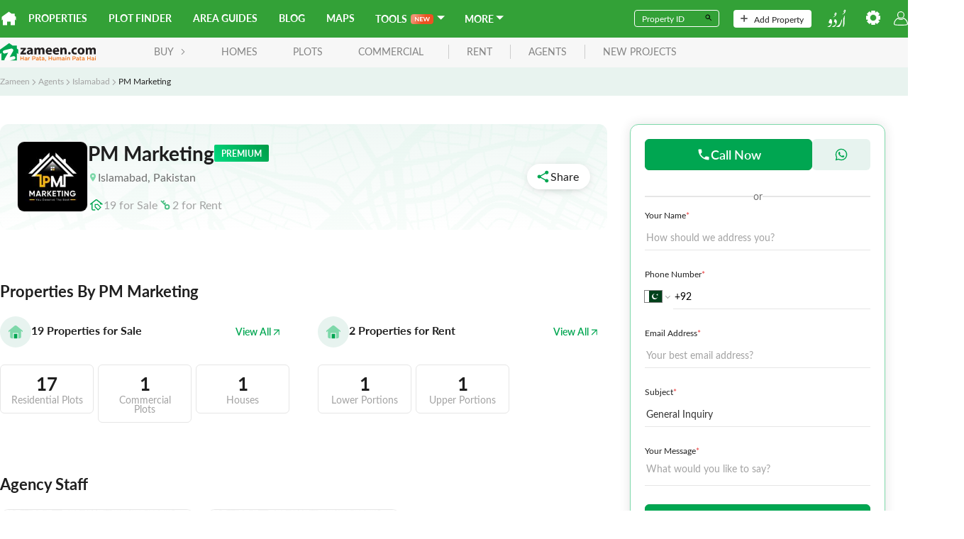

--- FILE ---
content_type: text/javascript
request_url: https://asset-cdn.zameen.com/_next/static/chunks/8492-638a7e38a8f5e8bbde56.js
body_size: 3750
content:
!function(){try{var t="undefined"!=typeof window?window:"undefined"!=typeof global?global:"undefined"!=typeof self?self:{},e=(new t.Error).stack;e&&(t._sentryDebugIds=t._sentryDebugIds||{},t._sentryDebugIds[e]="107fd023-1ab6-437a-8dcc-4376bde199dc",t._sentryDebugIdIdentifier="sentry-dbid-107fd023-1ab6-437a-8dcc-4376bde199dc")}catch(t){}}(),(self.webpackChunk_N_E=self.webpackChunk_N_E||[]).push([[8492],{28775:function(t,e,n){"use strict";n.d(e,{E:function(){return N}});var r=n(83789),a=n(80318),i=n(86010),o=n(8523),c=n(71716),s=n(78114),l=n(80613),u=n(67294),d=n(74855),f=n.n(d),p=n(87771),v=n(30080),h=n(85893),m=function(t){var e,n,r,a=t.text,i=(0,u.useState)(!1),o=i[0],c=i[1],s=null===a||void 0===a?void 0:a.split(":");if((null===s||void 0===s?void 0:s.length)>1&&" "==(null===s||void 0===s||null===(e=s[1])||void 0===e?void 0:e[0]))s[1]=null===s||void 0===s||null===(r=s[1])||void 0===r?void 0:r.substring(1);else if(" "==(null===s||void 0===s||null===(n=s[0])||void 0===n?void 0:n[0])){var l;s[0]=null===s||void 0===s||null===(l=s[0])||void 0===l?void 0:l.substring(1)}return(0,h.jsx)(f(),{text:(null===s||void 0===s?void 0:s.length)>1?null===s||void 0===s?void 0:s[1].split(" ").join("-"):null===s||void 0===s?void 0:s[0].split(" ").join("-"),children:(0,h.jsx)("button",{onClick:function(){c(!0),setTimeout((function(){c(!1)}),500)},children:o?(0,h.jsx)(p.mny,{}):(0,h.jsx)(v.Fqs,{})})})},x=n(66532),j=n(58210),b=n.n(j),_=n(97235),y=n(91855),g=(n(11163),{92:"PK",971:"UAE",966:"KSA",968:"OM"}),O={PK:"COUNTRY_LIST.PK",UAE:"COUNTRY_LIST.UAE",KSA:"COUNTRY_LIST.KSA",OM:"COUNTRY_LIST.OM"};function Z(t){switch(t.country){case"PK":return(0,h.jsx)(_.PK,{height:18,width:18});case"UAE":return(0,h.jsx)(_.AE,{height:18,width:18});case"KSA":return(0,h.jsx)(_.SA,{height:18,width:18});case"OM":return(0,h.jsx)(_.OM,{height:18,width:18});default:return null}}function C(t){if(!Array.isArray(t)||0===t.length)return{};var e={};return t.reduce((function(t,e){return Array.isArray(e)?[].concat((0,r.Z)(t),(0,r.Z)(e)):"string"===typeof e&&e.includes(",")?[].concat((0,r.Z)(t),(0,r.Z)(e.split(","))):[].concat((0,r.Z)(t),[e])}),[]).forEach((function(t){var n=function(t){if("object"===typeof t&&null!==t){var e=t.country_code,n=t.number;if(!e||!n)return null;var r=e.match(/([A-Z]+)_([0-9]+)/);if(r){var i=(0,a.Z)(r,3),o=i[1],c=i[2];return{country:o,number:"+".concat(c,"-").concat(n.trim())}}return null}var s=t.match(/([A-Z]+): (.+)/);if(s){var l,u=(0,a.Z)(s,3),d=u[1],f=u[2],p=null===(l=Object.entries(g).find((function(t){return(0,a.Z)(t,2)[1]===d})))||void 0===l?void 0:l[0];return{country:d,number:p?"+".concat(p,"-").concat(f.trim()):f.trim()}}var v=t.match(/\+(\d{2})[-]?(\d+)/);if(v){var h=(0,a.Z)(v,3),m=h[1],x=h[2];return{country:g[m]||"Other",number:"+".concat(m,"-").concat(x.trim())}}return{country:"Other",number:t.trim()}}(t);if(n){var r=n.country;e[r]||(e[r]=[]),e[r].push(n.number)}})),e}var N=function(t){var e=t.mobile,n=void 0===e?"":e,r=t.phoneNumber,u=void 0===r?"":r,d=t.numbers,f=t.UAN,p=void 0===f?"":f,j=t.modalOpen,_=t.toggleModalState,g=(0,x.Z)(),N=(0,y.$G)("contact-form").t,T=function(t,e){return e&&0!==Object.keys(e).length?(0,h.jsxs)("div",{children:[(0,h.jsxs)("div",{className:(0,i.Z)("flex flexYcenter u-spbwx12 fw-700 u-mb16"),children:[(0,h.jsx)(v.IXo,{color:"#95DEB9",size:"1em"}),(0,h.jsx)("span",{children:t})]}),(0,h.jsx)("div",{className:"flex flexWrap",style:{gap:g?"20px 24px":"24px"},children:Object.entries(e).map((function(t){var e=(0,a.Z)(t,2),n=e[0],r=e[1];return(0,h.jsxs)("div",{style:{width:(null===r||void 0===r?void 0:r.length)>1?"100%":"46%"},children:[(0,h.jsx)("div",{className:"text-light u-mb8 fz-14",children:N(O[n])}),(0,h.jsx)(o.Z,{template:(null===r||void 0===r?void 0:r.length)>1?"repeat(2, 1fr)":"1fr",gap:"12px",children:r.map((function(t,e){return(0,h.jsx)("div",{children:(0,h.jsxs)(c.Z,{icon:!g&&(0,h.jsx)(m,{text:t}),iconPlacement:"right",size:"sm",className:(0,i.Z)("u-px12 u-py8 u-m0",b().numberchip),variant:"link",style:{gap:"6px"},href:g&&"tel:".concat(t),children:[(0,h.jsx)(Z,{country:n}),t]})},"".concat(n,"-").concat(e))}))})]},n)}))})]}):null};function D(){var t=C(n),e=C(u),r=C(d);return(0,h.jsxs)(o.Z,{template:"1fr",gap:g&&"16px",children:[T(N("NUMBERS"),r),T(N("MOBILE_NUMBERS"),t),T(N("CONTACT_FIELDS.PHONE"),e),(null===p||void 0===p?void 0:p.length)>0&&(0,h.jsx)("div",{children:(0,h.jsx)("div",{className:(0,i.Z)("u-spbwy24"),children:(0,h.jsxs)("div",{children:[(0,h.jsx)("div",{className:(0,i.Z)("text-light fz-14 u-mb8"),children:"UAN"}),(0,h.jsx)(o.Z,{template:"1fr",gap:"12px",children:(0,h.jsx)("div",{className:(0,i.Z)("flex flexYcenter u-spbwx12 text-link"),children:(0,h.jsx)(c.Z,{icon:!g&&(0,h.jsx)(m,{text:p}),iconPlacement:"right",size:"sm",className:(0,i.Z)("u-px12 u-py8 u-m0",b().numberchip),variant:"link",style:{gap:"6px"},href:g&&"tel:".concat(p),children:p})})})]})})})]})}return g?(0,h.jsx)(l.Z,{bodyClassName:"u-p16",headerStyle:!0,isOpen:j,onChange:function(){_(!1)},headerTitle:N("TITLE_CONTACT_DETAILS"),variant:"h3",children:D()}):(0,h.jsx)(s.Z,{closeIcon:!0,className:b().contactDetail,isOpen:j,onClickClose:_,modalTitle:N("TITLE_CONTACT_DETAILS"),headerClass:"u-p24 ".concat(b().contactDetailHeader),bodyClass:"".concat(b().contactDetailBody),style:{overlay:{zIndex:1e3}},children:D()})}},50722:function(t,e,n){"use strict";var r=n(86659),a=n(80613),i=n(8337),o=n(78114),c=n(71716),s=n(91855),l=n(85893);e.Z=function(t){var e=t.isMobile,n=t.formModal,u=t.setFormModal,d=t.formMsg,f=(0,s.$G)("contact-form").t,p=(0,s.$G)("tenant").t;return(0,l.jsx)("div",{children:e?(0,l.jsx)(a.Z,{isOpen:n,onChange:u,children:(0,l.jsx)("div",{className:"u-py16 u-px24 text-center",children:(0,l.jsxs)("div",{children:[(0,l.jsx)(r.l0g,{className:"uMb32"}),(0,l.jsxs)("div",{className:"uMb32",children:[(0,l.jsx)(i.Z,{variant:"h4",className:"uMb20",children:f("THANK_TOUCH")}),(0,l.jsx)("p",{children:d||f("GET_TO_YOU_SOON",{tenant:p("PRODUCT_NAME")})}),(0,l.jsx)("p",{children:f("HAVE_DAY")})]})]})})}):(0,l.jsxs)(o.Z,{isOpen:n,onClickClose:function(){return u(!1)},bodyClass:"u-px48 text-center",closeIcon:!0,style:{overlay:{zIndex:1001}},children:[(0,l.jsx)(r.l0g,{className:"uMb32"}),(0,l.jsxs)("div",{className:"uMb16",children:[(0,l.jsx)(i.Z,{variant:"h4",className:"uMb20",children:f("THANK_TOUCH")}),(0,l.jsx)("p",{children:d||f("GET_TO_YOU_SOON",{tenant:p("PRODUCT_NAME")})}),(0,l.jsx)("p",{className:"uMb20",children:f("HAVE_DAY")}),(0,l.jsx)(c.Z,{onClick:function(){return u(!1)},block:!0,variant:"primary",children:f("DONE")})]})]})})}},39459:function(t,e,n){"use strict";n(67294);var r=n(28775),a=n(78114),i=n(80613),o=n(86010),c=n(66532),s=(n(91855),n(2452)),l=n.n(s),u=n(85893);e.Z=function(t){var e=t.children,n=(t.title,t.mobile),s=t.phoneNumber,d=t.UAN,f=t.showContactForm,p=void 0!==f&&f,v=t.onCloseContactForm,h=void 0===v?function(){}:v,m=t.showContactDetails,x=void 0!==m&&m,j=t.onCloseContactDetails,b=void 0===j?function(){}:j,_=t.bareBones,y=void 0!==_&&_,g=t.layoutTitle,O=t.layoutDesc,Z=t.numbers,C=t.bottomsheetTitleVariant,N=void 0===C?"h3":C,T=(0,c.Z)();return(0,u.jsxs)("div",{children:[y?(0,u.jsx)(u.Fragment,{children:e}):T?(0,u.jsx)(i.Z,{isOpen:p,onChange:function(){h(!1)},headerTitle:g,desc:O,bodyClassName:"u-p16",headerBackground:!0,variant:N,children:e}):(0,u.jsx)(a.Z,{isOpen:p,onClickClose:function(){h(!1)},closeIcon:!0,modalTitle:g,modalDesc:O,headerClass:(0,o.Z)("u-px24 u-py24",l().agentsInquireModalHeader),children:e}),(0,u.jsx)(r.E,{modalOpen:x,toggleModalState:function(){b(!1)},mobile:n,phoneNumber:s,UAN:d,numbers:Z})]})}},98492:function(t,e,n){"use strict";n.d(e,{Z:function(){return Z}});var r=n(92809),a=n(30266),i=n(65523),o=n(80318),c=n(809),s=n.n(c),l=n(67294),u=n(37580),d=n(66532),f=n(87230),p=n(86783),v=n(19234),h=n(96217),m=n(11163),x=n(85893);var j=function(t){var e,n,r=t.projectId,i=t.developerId,c=t.locationId,j=t.submitBtnText,b=t.projectTitle,_=t.projectClassification,y=t.trackAnalytics,g=void 0===y?function(){}:y,O=t.onSubmitSuccess,Z=t.buttonVariant,C=(0,d.Z)(),N=(0,l.useRef)(),T=(0,m.useRouter)().query,D=(0,u.Ps)(),I=(0,o.Z)(D,2),A=I[0],w=I[1],S=w.reset,M=w.isError,E=function(){var t=(0,a.Z)(s().mark((function t(e){var n,a,o;return s().wrap((function(t){for(;;)switch(t.prev=t.next){case 0:return M&&S(),n={values:e,projectId:r,developerId:i,locationId:c,projectTitle:b,projectClassification:_},a=v.Z.payloads.getInquiryPayload(n,C,T),g(),t.next=6,A(a).unwrap().then((function(t){O(t),N.current.setButtonLoader(!1),N.current.resetForm()})).catch((function(t){var e;null===(e=N.current)||void 0===e||e.setMessage(t.message||t),N.current.setButtonLoader(!1)}));case 6:return o=t.sent,M||(0,f.IS)(f.bA),t.abrupt("return",o);case 9:case"end":return t.stop()}}),t)})));return function(e){return t.apply(this,arguments)}}();return(0,x.jsx)(p.Z,{ref:N,submitFormAction:E,emailRequired:h.Z.flags.newProjects.emailRequired,btnFontSize:"fz-18",dropDownForCity:h.Z.flags.newProjects.cityDropdown,submitBtnText:j,buttonVariant:Z||(null===h.Z||void 0===h.Z||null===(e=h.Z.flags)||void 0===e||null===(n=e.newProjects)||void 0===n?void 0:n.contactFormSubmitButtonVariant)})},b=n(39459),_=n(91855),y=n(50722);n(9669);function g(t,e){var n=Object.keys(t);if(Object.getOwnPropertySymbols){var r=Object.getOwnPropertySymbols(t);e&&(r=r.filter((function(e){return Object.getOwnPropertyDescriptor(t,e).enumerable}))),n.push.apply(n,r)}return n}function O(t){for(var e=1;e<arguments.length;e++){var n=null!=arguments[e]?arguments[e]:{};e%2?g(Object(n),!0).forEach((function(e){(0,r.Z)(t,e,n[e])})):Object.getOwnPropertyDescriptors?Object.defineProperties(t,Object.getOwnPropertyDescriptors(n)):g(Object(n)).forEach((function(e){Object.defineProperty(t,e,Object.getOwnPropertyDescriptor(n,e))}))}return t}var Z=(0,l.forwardRef)((function(t,e){var n=t.dev_detail,r=t.src,c=void 0===r?"details":r,f=t.title,p=t.developerId,h=t.agencyID,m=t.locationId,g=t.submitBtnText,Z=t.city_name,C=t.project_classification,N=t.trackAnalytics,T=void 0===N?function(){}:N,D=t.onCloseContactForm,I=void 0===D?function(){}:D,A=t.buttonVariant,w=(0,l.useState)(!1),S=w[0],M=w[1],E=(0,d.Z)(),P=(0,_.$G)("new-projects-common").t,k=(0,u.sD)(),U=(0,o.Z)(k,2),B=U[0];(0,i.Z)(U[1]);var F=function(){var t=(0,a.Z)(s().mark((function t(e){var r;return s().wrap((function(t){for(;;)switch(t.prev=t.next){case 0:r={id:h,dev_detail:n},B(v.Z.payloads.projectLeadPayload(r,e,E,c));case 2:case"end":return t.stop()}}),t)})));return function(e){return t.apply(this,arguments)}}();return(0,l.useImperativeHandle)(e,(function(){return{HandlePostProjectLead:F}})),(0,x.jsxs)(x.Fragment,{children:[(0,x.jsxs)(b.Z,O(O({},t),{},{children:[E&&(0,x.jsx)("div",{style:{padding:"4px 0px"},children:(0,x.jsx)("p",{className:"u-mb16 fs12 text-gray-lighter",style:{lineHeight:1.2},children:P("CONTACT_MODAL_DESC")})}),(0,x.jsx)(j,{onSubmitSuccess:function(){M(!0),I(!1)},projectTitle:f,developerId:p,projectId:h,locationId:m,submitBtnText:g,city_name:Z,projectClassification:C,trackAnalytics:function(){T("email")},buttonVariant:A})]})),(0,x.jsx)(y.Z,{isMobile:E,formModal:S,setFormModal:M})]})}))},58210:function(t){t.exports={contactDetail:"contact-popup_contactDetail__3cFK7",contactDetailHeader:"contact-popup_contactDetailHeader__dYFp7",contactDetailBody:"contact-popup_contactDetailBody__2sg62",numberchip:"contact-popup_numberchip__24E__",chipCallBtn:"contact-popup_chipCallBtn__3nvcz"}},2452:function(t){t.exports={agentStaff:"staff-card_agentStaff__2DKPj",agentStaffCard:"staff-card_agentStaffCard__1JODL",staffCardUser:"staff-card_staffCardUser__1d_vt",agentStaffData:"staff-card_agentStaffData__1zxZz",staffCardDesc:"staff-card_staffCardDesc__e55ol",agentsInquireModal:"staff-card_agentsInquireModal__2wq4B",agentsInquireModalHeader:"staff-card_agentsInquireModalHeader__1m9Lm",contactBottomSheet:"staff-card_contactBottomSheet__ow1c3",infoModalOverlay:"staff-card_infoModalOverlay__DFWht"}}}]);